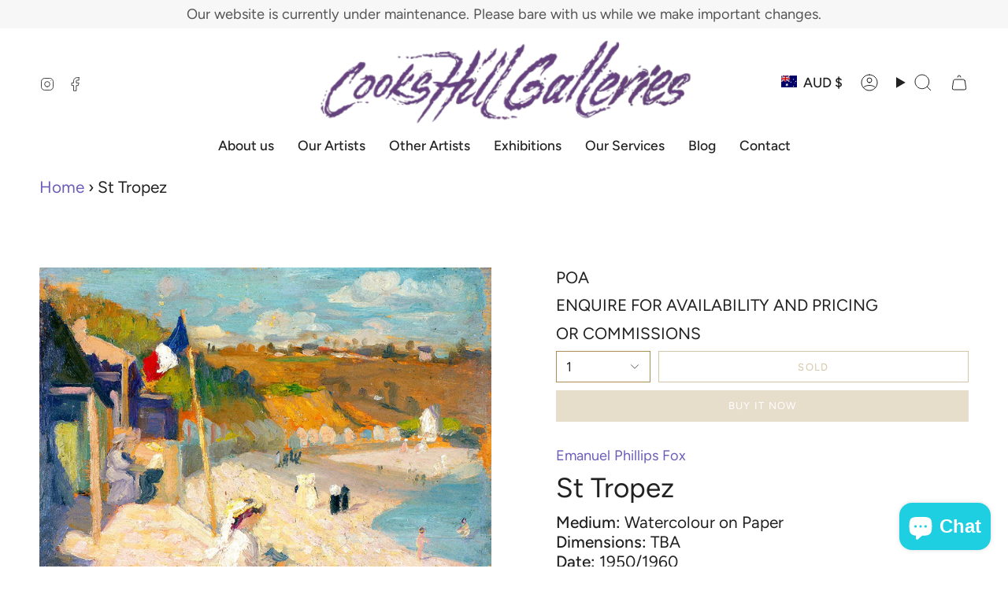

--- FILE ---
content_type: text/html; charset=utf-8
request_url: https://cookshillgalleries.com.au/products/st-tropez?section_id=api-product-grid-item
body_size: 1035
content:
<div id="shopify-section-api-product-grid-item" class="shopify-section">

<div data-api-content>
<div class="grid-item product-item product-item--centered product-item--outer-text "
  id="product-item--api-product-grid-item-9345829837"
  data-grid-item
>
  <div class="product-item__image" data-product-image>
    <a class="product-link" href="/products/st-tropez" aria-label="St Tropez" data-product-link="/products/st-tropez"><div class="product-item__bg" data-product-image-default><figure class="image-wrapper image-wrapper--cover lazy-image lazy-image--backfill is-loading" style="--aspect-ratio: 1;" data-aos="img-in"
  data-aos-delay="0"
  data-aos-duration="800"
  data-aos-anchor="#product-item--api-product-grid-item-9345829837"
  data-aos-easing="ease-out-quart"><img src="//cookshillgalleries.com.au/cdn/shop/products/emanuel-phillip-fox-st-trop.jpg?crop=center&amp;height=1000&amp;v=1489552323&amp;width=1000" alt="Emanuel Phillips Fox art" width="1000" height="1000" loading="eager" srcset="//cookshillgalleries.com.au/cdn/shop/products/emanuel-phillip-fox-st-trop.jpg?v=1489552323&amp;width=136 136w, //cookshillgalleries.com.au/cdn/shop/products/emanuel-phillip-fox-st-trop.jpg?v=1489552323&amp;width=160 160w, //cookshillgalleries.com.au/cdn/shop/products/emanuel-phillip-fox-st-trop.jpg?v=1489552323&amp;width=180 180w, //cookshillgalleries.com.au/cdn/shop/products/emanuel-phillip-fox-st-trop.jpg?v=1489552323&amp;width=220 220w, //cookshillgalleries.com.au/cdn/shop/products/emanuel-phillip-fox-st-trop.jpg?v=1489552323&amp;width=254 254w, //cookshillgalleries.com.au/cdn/shop/products/emanuel-phillip-fox-st-trop.jpg?v=1489552323&amp;width=284 284w, //cookshillgalleries.com.au/cdn/shop/products/emanuel-phillip-fox-st-trop.jpg?v=1489552323&amp;width=292 292w, //cookshillgalleries.com.au/cdn/shop/products/emanuel-phillip-fox-st-trop.jpg?v=1489552323&amp;width=320 320w, //cookshillgalleries.com.au/cdn/shop/products/emanuel-phillip-fox-st-trop.jpg?v=1489552323&amp;width=480 480w, //cookshillgalleries.com.au/cdn/shop/products/emanuel-phillip-fox-st-trop.jpg?v=1489552323&amp;width=528 528w, //cookshillgalleries.com.au/cdn/shop/products/emanuel-phillip-fox-st-trop.jpg?v=1489552323&amp;width=640 640w, //cookshillgalleries.com.au/cdn/shop/products/emanuel-phillip-fox-st-trop.jpg?v=1489552323&amp;width=720 720w, //cookshillgalleries.com.au/cdn/shop/products/emanuel-phillip-fox-st-trop.jpg?v=1489552323&amp;width=960 960w, //cookshillgalleries.com.au/cdn/shop/products/emanuel-phillip-fox-st-trop.jpg?v=1489552323&amp;width=1000 1000w" sizes="(min-width: 1400px) calc(100vw / 4 - 32px), (min-width: 750px) calc(100vw / 2 - 22px), (min-width: 480px) calc(100vw / 2 - 16px), calc(100vw / 1)" fetchpriority="high" class=" fit-cover is-loading ">
</figure>

&nbsp;</div></a>

    
  </div>

  <div class="product-information" data-product-information>
    <div class="product-item__info">
      <a class="product-link" href="/products/st-tropez" aria-label="St Tropez" data-product-link="/products/st-tropez"><p class="product-item__title">St Tropez</p>

        <div class="product-item__price__holder"><div class="product-item__price" data-product-price>
            
<span class="price">
  
    <span class="sold-out">Sold</span>
  
</span>

          </div>
        </div>
      </a></div>
  </div>
</div></div></div>